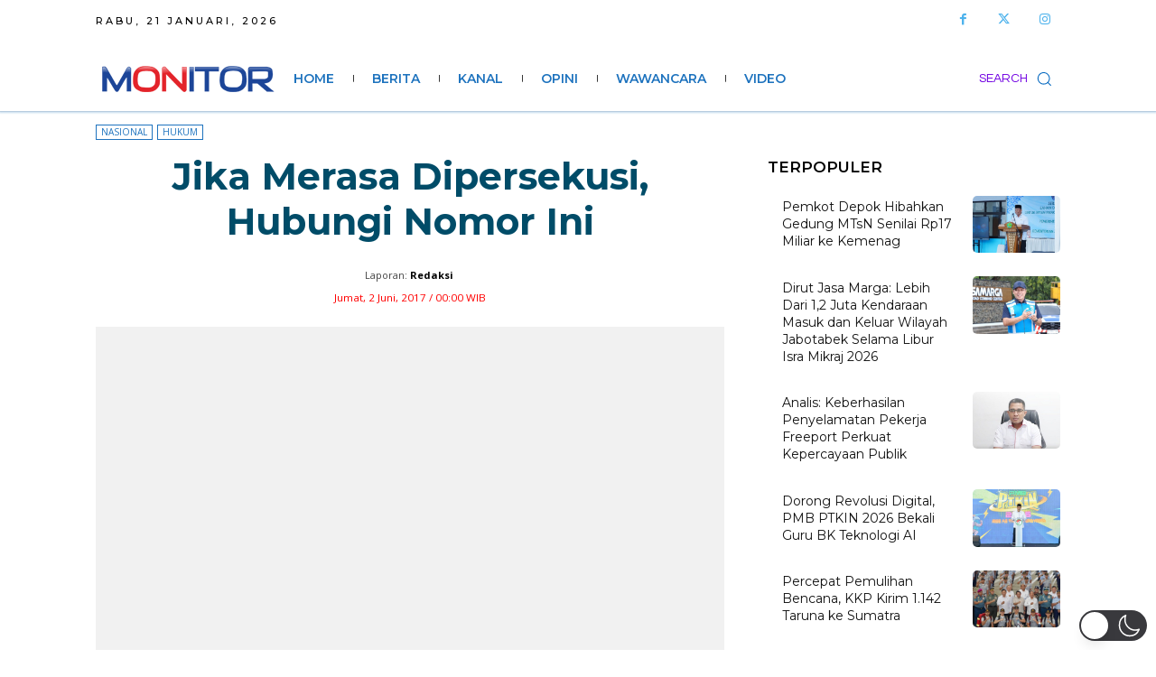

--- FILE ---
content_type: text/html; charset=utf-8
request_url: https://www.google.com/recaptcha/api2/aframe
body_size: 266
content:
<!DOCTYPE HTML><html><head><meta http-equiv="content-type" content="text/html; charset=UTF-8"></head><body><script nonce="li5S5gJIjflxos1VqzrIPg">/** Anti-fraud and anti-abuse applications only. See google.com/recaptcha */ try{var clients={'sodar':'https://pagead2.googlesyndication.com/pagead/sodar?'};window.addEventListener("message",function(a){try{if(a.source===window.parent){var b=JSON.parse(a.data);var c=clients[b['id']];if(c){var d=document.createElement('img');d.src=c+b['params']+'&rc='+(localStorage.getItem("rc::a")?sessionStorage.getItem("rc::b"):"");window.document.body.appendChild(d);sessionStorage.setItem("rc::e",parseInt(sessionStorage.getItem("rc::e")||0)+1);localStorage.setItem("rc::h",'1768998965520');}}}catch(b){}});window.parent.postMessage("_grecaptcha_ready", "*");}catch(b){}</script></body></html>